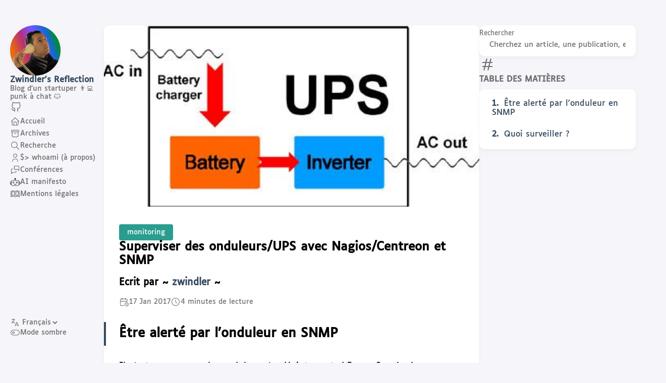

--- FILE ---
content_type: text/html
request_url: https://blog.zwindler.fr/2017/01/17/superviser_ups_centreon_snmp/
body_size: 11364
content:
<!doctype html><html lang=fr dir=ltr><head><meta charset=utf-8><meta name=viewport content='width=device-width,initial-scale=1'><meta name=description content="Être alerté par l’onduleur en SNMP Il n’est pas rare que les onduleurs (ou Uninterrupted Power Supply chez nos amis anglosaxons), même sans être très haut de gamme, disposent de sortie Ethernet permettant de superviser l’état de l’onduleur, sa charge, &mldr;\nGénéralement, ce genre d’onduleur est également livré avec des clients propriétaires qui vous permettent de configurer la partie réseau de l’onduleur, puis ensuite de définir des alertes, voire des actions à réaliser lorsque l’onduleur commence à se décharger. Cependant, dans un environnement un tant soit peu industrialisé, ce genre d’outil est rarement pratique :\n"><title>Superviser des onduleurs/UPS avec Nagios/Centreon et SNMP</title><link rel=canonical href=https://blog.zwindler.fr/2017/01/17/superviser_ups_centreon_snmp/><link rel=stylesheet href=/scss/style.min.833d6eed45de56f48306bf57268d5b8cdfc8a60e8e7bdc99810464fcd033f7c6.css><meta property='og:title' content="Superviser des onduleurs/UPS avec Nagios/Centreon et SNMP"><meta property='og:description' content="Être alerté par l’onduleur en SNMP Il n’est pas rare que les onduleurs (ou Uninterrupted Power Supply chez nos amis anglosaxons), même sans être très haut de gamme, disposent de sortie Ethernet permettant de superviser l’état de l’onduleur, sa charge, &mldr;\nGénéralement, ce genre d’onduleur est également livré avec des clients propriétaires qui vous permettent de configurer la partie réseau de l’onduleur, puis ensuite de définir des alertes, voire des actions à réaliser lorsque l’onduleur commence à se décharger. Cependant, dans un environnement un tant soit peu industrialisé, ce genre d’outil est rarement pratique :\n"><meta property='og:url' content='https://blog.zwindler.fr/2017/01/17/superviser_ups_centreon_snmp/'><meta property='og:site_name' content="Zwindler's Reflection"><meta property='og:type' content='article'><meta property='article:section' content='Post'><meta property='article:tag' content='Centreon'><meta property='article:tag' content='monitoring'><meta property='article:tag' content='Nagios'><meta property='article:tag' content='Shinken'><meta property='article:tag' content='snmp'><meta property='article:tag' content='UPS'><meta property='article:published_time' content='2017-01-17T13:00:52+00:00'><meta property='article:modified_time' content='2017-01-17T13:00:52+00:00'><meta property='og:image' content='https://blog.zwindler.fr/2016/12/ups.jpg'><meta name=twitter:title content="Superviser des onduleurs/UPS avec Nagios/Centreon et SNMP"><meta name=twitter:description content="Être alerté par l’onduleur en SNMP Il n’est pas rare que les onduleurs (ou Uninterrupted Power Supply chez nos amis anglosaxons), même sans être très haut de gamme, disposent de sortie Ethernet permettant de superviser l’état de l’onduleur, sa charge, &mldr;\nGénéralement, ce genre d’onduleur est également livré avec des clients propriétaires qui vous permettent de configurer la partie réseau de l’onduleur, puis ensuite de définir des alertes, voire des actions à réaliser lorsque l’onduleur commence à se décharger. Cependant, dans un environnement un tant soit peu industrialisé, ce genre d’outil est rarement pratique :\n"><meta name=twitter:card content="summary_large_image"><meta name=twitter:image content='https://blog.zwindler.fr/2016/12/ups.jpg'><link rel="shortcut icon" href=/misc/nyanonymous_rond.png><style>:root{--article-font-family:"Luciole";--base-font-family:"Luciole";--code-font-family:"Luciole";--sys-font-family:"Luciole";--zh-font-family:"Luciole"}</style><script>(function(){const e=document.createElement("link");e.href="/fonts/Luciole-Regular.css",e.type="text/css",e.rel="stylesheet",document.head.appendChild(e)})()</script></head><body class=article-page><script>(function(){const e="StackColorScheme";localStorage.getItem(e)||localStorage.setItem(e,"auto")})()</script><script>(function(){const t="StackColorScheme",e=localStorage.getItem(t),n=window.matchMedia("(prefers-color-scheme: dark)").matches===!0;e=="dark"||e==="auto"&&n?document.documentElement.dataset.scheme="dark":document.documentElement.dataset.scheme="light"})()</script><div class="container main-container flex on-phone--column extended"><aside class="sidebar left-sidebar sticky"><button class="hamburger hamburger--spin" type=button id=toggle-menu aria-label="Afficher le menu">
<span class=hamburger-box><span class=hamburger-inner></span></span></button><header><figure class=site-avatar><a href=/><img src=/Denis_200x200_hu_cdc27da877db085b.png width=300 height=300 class=site-logo loading=lazy alt=Avatar></a></figure><div class=site-meta><h1 class=site-name><a href=/>Zwindler's Reflection</a></h1><h2 class=site-description>Blog d'un startuper 👨‍💻 punk à chat 🐱</h2></div></header><ol class=menu-social><li><a href=https://github.com/zwindler/ target=_blank title=GitHub rel=me><svg class="icon icon-tabler icon-tabler-brand-github" width="24" height="24" viewBox="0 0 24 24" stroke-width="2" stroke="currentColor" fill="none" stroke-linecap="round" stroke-linejoin="round"><path stroke="none" d="M0 0h24v24H0z" fill="none"/><path d="M9 19c-4.3 1.4-4.3-2.5-6-3m12 5v-3.5c0-1 .1-1.4-.5-2 2.8-.3 5.5-1.4 5.5-6a4.6 4.6.0 00-1.3-3.2 4.2 4.2.0 00-.1-3.2s-1.1-.3-3.5 1.3a12.3 12.3.0 00-6.2.0C6.5 2.8 5.4 3.1 5.4 3.1a4.2 4.2.0 00-.1 3.2A4.6 4.6.0 004 9.5c0 4.6 2.7 5.7 5.5 6-.6.6-.6 1.2-.5 2V21"/></svg></a></li></ol><ol class=menu id=main-menu><li><a href=/><svg class="icon icon-tabler icon-tabler-home" width="24" height="24" viewBox="0 0 24 24" stroke-width="2" stroke="currentColor" fill="none" stroke-linecap="round" stroke-linejoin="round"><path stroke="none" d="M0 0h24v24H0z"/><polyline points="5 12 3 12 12 3 21 12 19 12"/><path d="M5 12v7a2 2 0 002 2h10a2 2 0 002-2v-7"/><path d="M9 21v-6a2 2 0 012-2h2a2 2 0 012 2v6"/></svg>
<span>Accueil</span></a></li><li><a href=/archives/><svg class="icon icon-tabler icon-tabler-archive" width="24" height="24" viewBox="0 0 24 24" stroke-width="2" stroke="currentColor" fill="none" stroke-linecap="round" stroke-linejoin="round"><path stroke="none" d="M0 0h24v24H0z"/><rect x="3" y="4" width="18" height="4" rx="2"/><path d="M5 8v10a2 2 0 002 2h10a2 2 0 002-2V8"/><line x1="10" y1="12" x2="14" y2="12"/></svg>
<span>Archives</span></a></li><li><a href=/recherche/><svg class="icon icon-tabler icon-tabler-search" width="24" height="24" viewBox="0 0 24 24" stroke-width="2" stroke="currentColor" fill="none" stroke-linecap="round" stroke-linejoin="round"><path stroke="none" d="M0 0h24v24H0z"/><circle cx="10" cy="10" r="7"/><line x1="21" y1="21" x2="15" y2="15"/></svg>
<span>Recherche</span></a></li><li><a href=/whoami-%C3%A0-propos/><svg class="icon icon-tabler icon-tabler-user" width="24" height="24" viewBox="0 0 24 24" stroke-width="2" stroke="currentColor" fill="none" stroke-linecap="round" stroke-linejoin="round"><path stroke="none" d="M0 0h24v24H0z"/><circle cx="12" cy="7" r="4"/><path d="M6 21v-2a4 4 0 014-4h4a4 4 0 014 4v2"/></svg>
<span>$> whoami (à propos)</span></a></li><li><a href=/conf%C3%A9rences/><svg class="icon icon-tabler icon-tabler-messages" width="24" height="24" viewBox="0 0 24 24" stroke-width="2" stroke="currentColor" fill="none" stroke-linecap="round" stroke-linejoin="round"><path stroke="none" d="M0 0h24v24H0z"/><path d="M21 14l-3-3h-7a1 1 0 01-1-1V4a1 1 0 011-1h9a1 1 0 011 1v10"/><path d="M14 15v2a1 1 0 01-1 1H6l-3 3V11a1 1 0 011-1h2"/></svg>
<span>Conférences</span></a></li><li><a href=/ai-manifesto/><svg id="Layer_1" xmlns:xlink="http://www.w3.org/1999/xlink" viewBox="0 0 122.88 93.04" style="enable-background:new 0 0 122.88 93.04"><g><path d="M7.09 43.87h7.11v-1.65c0-2.2.44-4.3 1.24-6.22.83-1.99 2.04-3.79 3.55-5.29 1.5-1.5 3.3-2.72 5.29-3.55 1.92-.8 4.02-1.24 6.22-1.24h28.29v-.14V15.65c-.46-.17-.9-.38-1.32-.62-.59-.35-1.13-.77-1.61-1.25-.74-.74-1.34-1.63-1.75-2.62-.39-.95-.61-2-.61-3.08.0-1.09.22-2.13.61-3.08.41-.99 1.01-1.88 1.75-2.62.74-.74 1.63-1.34 2.62-1.75.95-.4 2-.61 3.08-.61s2.13.22 3.08.61c.99.41 1.88 1.01 2.62 1.75.74.74 1.34 1.63 1.75 2.62.39.95.61 2 .61 3.08.0 1.09-.22 2.13-.61 3.08-.41.99-1.01 1.88-1.75 2.62l-.04.04c-.47.46-1 .87-1.57 1.21-.42.25-.86.46-1.32.62v10.13.14h28.29c2.2.0 4.3.44 6.22 1.24 2 .83 3.79 2.04 5.29 3.55 1.5 1.5 2.72 3.3 3.55 5.29.8 1.92 1.24 4.02 1.24 6.22v1.65h6.86c.95.0 1.87.19 2.71.54.87.36 1.65.89 2.3 1.54l.04.04c.64.65 1.15 1.41 1.5 2.26.35.84.54 1.75.54 2.71v18.92c0 .95-.19 1.87-.54 2.71-.36.86-.89 1.65-1.54 2.3-1.28 1.28-3.06 2.08-5.01 2.08h-6.87c-.03 2.11-.47 4.14-1.24 5.99-.83 2-2.04 3.79-3.55 5.29-1.5 1.5-3.3 2.72-5.29 3.55-1.92.8-4.02 1.24-6.22 1.24H30.5c-2.2.0-4.3-.44-6.22-1.24-2-.83-3.79-2.04-5.29-3.55-1.5-1.5-2.72-3.3-3.55-5.29-.77-1.85-1.21-3.88-1.24-5.99H7.09c-.95.0-1.87-.19-2.71-.54-.87-.36-1.65-.89-2.3-1.54l-.04-.04C1.4 74.2.89 73.44.54 72.59.19 71.75.0 70.83.0 69.88V50.96c0-.95.19-1.87.54-2.71.36-.87.89-1.65 1.54-2.3.65-.65 1.43-1.18 2.3-1.54C5.22 44.06 6.13 43.87 7.09 43.87zM47 74.3c-.14-.11-.26-.23-.37-.37-.33-.4-.5-.86-.51-1.33s.14-.94.45-1.35c.11-.14.23-.27.38-.39.52-.43 1.21-.66 1.89-.67s1.36.19 1.9.6c1.86 1.43 3.7 2.47 5.52 3.16 1.8.68 3.58 1 5.34.98 1.77-.02 3.56-.39 5.39-1.08 1.85-.7 3.71-1.75 5.6-3.1.56-.4 1.25-.58 1.93-.55s1.36.27 1.87.72c.13.12.25.25.36.4.3.42.44.9.41 1.37s-.22.93-.56 1.32c-.12.13-.26.26-.42.37-2.37 1.71-4.75 3.01-7.16 3.9-2.42.89-4.87 1.36-7.35 1.39-2.49.03-4.95-.39-7.4-1.28-2.43-.88-4.85-2.23-7.23-4.06L47 74.3zM40.77 43.72c.6.0 1.2.06 1.77.18.58.12 1.15.29 1.7.52.56.23 1.09.51 1.58.84.48.32.93.68 1.33 1.08l.06.05c.42.42.8.88 1.13 1.38l.02.03c.32.48.6 1 .82 1.55.23.55.4 1.12.52 1.7.11.58.18 1.17.18 1.77s-.06 1.2-.18 1.77c-.12.58-.29 1.15-.52 1.71-.23.56-.51 1.09-.84 1.58-.34.51-.72.97-1.13 1.38-.83.83-1.84 1.51-2.97 1.97-.55.23-1.12.4-1.71.52-.58.11-1.17.17-1.77.17s-1.2-.06-1.77-.17c-.58-.12-1.15-.29-1.71-.52-.56-.23-1.09-.51-1.58-.84-.51-.34-.97-.72-1.38-1.13-.42-.42-.8-.88-1.13-1.38l-.02-.03c-.32-.48-.6-1-.82-1.55-.23-.55-.4-1.12-.52-1.7-.11-.58-.17-1.17-.17-1.77s.06-1.2.17-1.77c.12-.58.29-1.15.52-1.7.23-.56.51-1.09.84-1.58.34-.51.72-.97 1.13-1.38.42-.42.88-.8 1.38-1.13l.03-.02c.48-.32 1-.6 1.55-.82.55-.23 1.12-.4 1.7-.52C39.57 43.78 40.17 43.72 40.77 43.72zM42.73 48.1c-.3-.12-.62-.22-.95-.29-.32-.06-.66-.1-1.01-.1s-.69.03-1.01.1c-.34.07-.66.16-.95.29-.31.13-.6.28-.88.47-.27.18-.53.4-.78.65s-.46.51-.65.78c-.19.28-.34.57-.47.87-.12.3-.22.62-.29.95-.06.32-.1.66-.1 1.01s.03.69.1 1.01c.07.34.16.66.29.95.13.31.28.6.47.87.18.27.4.53.65.78s.51.46.78.65c.27.18.57.34.88.47l.03.02c.29.12.59.21.92.27.32.06.66.1 1.01.1s.69-.03 1.01-.1c.34-.07.65-.16.95-.28.31-.13.6-.29.88-.47.27-.18.53-.4.78-.65s.46-.51.65-.78c.19-.28.34-.57.47-.87.12-.3.22-.62.29-.95.06-.32.1-.66.1-1.01s-.03-.69-.1-1.01c-.07-.34-.16-.66-.29-.95-.13-.31-.28-.6-.47-.88s-.4-.54-.64-.78l-.05-.05c-.23-.22-.47-.42-.73-.59C43.34 48.38 43.04 48.22 42.73 48.1zm39.62-4.38c.6.0 1.2.06 1.77.18.58.12 1.15.29 1.7.52.56.23 1.09.51 1.58.84.47.32.91.67 1.31 1.07.02.02.05.04.07.06.42.42.8.88 1.13 1.38l.02.03c.32.48.6 1 .82 1.55.23.55.4 1.12.52 1.7.11.58.17 1.17.17 1.77s-.06 1.2-.17 1.77c-.12.58-.29 1.15-.52 1.71-.23.56-.51 1.09-.84 1.58-.34.51-.72.97-1.13 1.38-.42.42-.88.8-1.38 1.13l-.03.02c-.49.32-1 .6-1.55.82-.55.23-1.12.4-1.71.52-.58.11-1.17.17-1.77.17s-1.2-.06-1.77-.17c-.58-.12-1.15-.29-1.71-.52-.57-.24-1.1-.52-1.58-.84l-.05-.04c-.48-.33-.93-.69-1.33-1.09-.42-.42-.8-.88-1.13-1.38l-.02-.03c-.32-.48-.6-1-.82-1.55-.23-.55-.4-1.12-.52-1.7-.11-.58-.18-1.17-.18-1.77s.06-1.2.18-1.77c.12-.58.29-1.15.52-1.7.23-.56.51-1.09.84-1.58.34-.51.72-.97 1.13-1.38.41-.41.88-.79 1.38-1.13.49-.33 1.02-.61 1.58-.85.55-.23 1.12-.4 1.7-.52C81.16 43.78 81.75 43.72 82.35 43.72zm1.97 4.38c-.3-.12-.62-.22-.95-.29-.32-.06-.66-.1-1.01-.1-.35.0-.69.03-1.01.1-.34.07-.66.16-.95.29-.31.13-.6.28-.88.47-.27.18-.53.4-.78.65s-.46.51-.65.78c-.19.28-.34.57-.47.87-.12.3-.22.62-.29.95-.06.32-.1.66-.1 1.01s.03.69.1 1.01c.07.34.16.66.29.95.13.31.28.6.47.87.18.27.4.53.65.78s.51.46.78.65c.27.18.57.34.88.47l.03.02c.29.12.59.21.92.27.32.06.66.1 1.01.1.35.0.69-.03 1.01-.1.34-.07.65-.16.95-.28.31-.13.6-.29.88-.47.28-.19.54-.4.78-.64v0c.25-.25.46-.51.65-.78.19-.28.34-.57.47-.87.12-.3.22-.62.29-.95.06-.32.1-.66.1-1.01s-.03-.69-.1-1.01c-.07-.34-.16-.66-.29-.95-.13-.31-.28-.6-.47-.88s-.4-.54-.64-.78l-.05-.05c-.23-.22-.47-.42-.73-.59C84.92 48.38 84.63 48.22 84.32 48.1zM18.19 45.87v30.87c0 1.66.33 3.24.93 4.69.63 1.5 1.54 2.86 2.68 4s2.5 2.06 4 2.68c1.44.6 3.03.93 4.69.93h62.13c1.66.0 3.24-.33 4.69-.93 1.5-.63 2.86-1.54 4-2.68s2.06-2.5 2.68-4c.6-1.44.93-3.03.93-4.69V42.22c0-1.66-.33-3.25-.93-4.69-.63-1.5-1.54-2.86-2.68-4s-2.5-2.06-4-2.68c-1.44-.6-3.03-.93-4.69-.93H30.5c-1.66.0-3.24.33-4.69.93-1.5.63-2.86 1.54-4 2.68s-2.06 2.5-2.68 4c-.6 1.44-.93 3.03-.93 4.69v3.65H18.19zM14.2 47.86H7.09c-.42.0-.82.08-1.18.23-.38.16-.72.39-1.01.68l-.04.03c-.27.28-.49.61-.64.97-.15.36-.23.76-.23 1.18v18.92c0 .42.08.82.23 1.18.16.38.39.72.68 1.01.56.56 1.33.91 2.18.91h7.11V47.86H14.2zm101.59.0h-6.86v25.11h6.86c.42.0.82-.08 1.18-.23.38-.16.72-.39 1.01-.68s.52-.63.68-1.01c.15-.36.23-.76.23-1.18V50.96c0-.42-.08-.82-.23-1.18-.16-.38-.39-.72-.68-1.01-.29-.29-.63-.52-1.01-.68C116.61 47.95 116.21 47.86 115.79 47.86z"/></g></svg>
<span>AI manifesto</span></a></li><li><a href=/mentions-l%C3%A9gales/><svg class="icon icon-tabler icon-tabler-user" width="24" height="24" viewBox="0 0 24 24" stroke-width="2" stroke="currentColor" fill="none" stroke-linecap="round" stroke-linejoin="round"><path d="m2.2526 5.7943V18.79c3.249-2.03 6.498-2.03 9.7474.0 3.249-2.03 6.498-2.03 9.747.0V5.7943c-3.249-2.0306-6.498-2.0306-9.747.0-3.2793-1.9405-6.8503-1.7762-9.7474.0zm8.1224 1.726v8.0207C8.3081 14.851 6.4129 14.674 4.537 15.389V7.1651c2.287-1.0085 4.48-.5243 5.838.3552zm9.088-.3552v8.2239c-2.297-.718-4.023-.457-5.839.152V7.5203c1.866-1.0392 3.67-1.3169 5.839-.3552z" id="rect3027"/></svg>
<span>Mentions légales</span></a></li><li class=menu-bottom-section><ol class=menu><li id=i18n-switch><svg class="icon icon-tabler icon-tabler-language" width="24" height="24" viewBox="0 0 24 24" stroke-width="2" stroke="currentColor" fill="none" stroke-linecap="round" stroke-linejoin="round"><path stroke="none" d="M0 0h24v24H0z" fill="none"/><path d="M4 5h7"/><path d="M9 3v2c0 4.418-2.239 8-5 8"/><path d="M5 9c-.003 2.144 2.952 3.908 6.7 4"/><path d="M12 20l4-9 4 9"/><path d="M19.1 18h-6.2"/></svg>
<select name=language title=language onchange="window.location.href=this.selectedOptions[0].value"><option value=https://blog.zwindler.fr/ selected>Français</option><option value=https://blog.zwindler.fr/en/>English</option></select></li><li id=dark-mode-toggle><svg class="icon icon-tabler icon-tabler-toggle-left" width="24" height="24" viewBox="0 0 24 24" stroke-width="2" stroke="currentColor" fill="none" stroke-linecap="round" stroke-linejoin="round"><path stroke="none" d="M0 0h24v24H0z"/><circle cx="8" cy="12" r="2"/><rect x="2" y="6" width="20" height="12" rx="6"/></svg>
<svg class="icon icon-tabler icon-tabler-toggle-right" width="24" height="24" viewBox="0 0 24 24" stroke-width="2" stroke="currentColor" fill="none" stroke-linecap="round" stroke-linejoin="round"><path stroke="none" d="M0 0h24v24H0z"/><circle cx="16" cy="12" r="2"/><rect x="2" y="6" width="20" height="12" rx="6"/></svg>
<span>Mode sombre</span></li></ol></li></ol></aside><aside class="sidebar right-sidebar sticky"><form action=/recherche/ class="search-form widget"><p><label>Rechercher</label>
<input name=keyword required placeholder="Cherchez un article, une publication, etc.">
<button title=Rechercher>
<svg class="icon icon-tabler icon-tabler-search" width="24" height="24" viewBox="0 0 24 24" stroke-width="2" stroke="currentColor" fill="none" stroke-linecap="round" stroke-linejoin="round"><path stroke="none" d="M0 0h24v24H0z"/><circle cx="10" cy="10" r="7"/><line x1="21" y1="21" x2="15" y2="15"/></svg></button></p></form><section class="widget archives"><div class=widget-icon><svg class="icon icon-tabler icon-tabler-hash" width="24" height="24" viewBox="0 0 24 24" stroke-width="2" stroke="currentColor" fill="none" stroke-linecap="round" stroke-linejoin="round"><path stroke="none" d="M0 0h24v24H0z"/><line x1="5" y1="9" x2="19" y2="9"/><line x1="5" y1="15" x2="19" y2="15"/><line x1="11" y1="4" x2="7" y2="20"/><line x1="17" y1="4" x2="13" y2="20"/></svg></div><h2 class="widget-title section-title">Table des matières</h2><div class=widget--toc><nav id=TableOfContents><ol><li><a href=#être-alerté-par-londuleur-en-snmp>Être alerté par l’onduleur en SNMP</a></li><li><a href=#quoi-surveiller->Quoi surveiller ?</a></li></ol></nav></div></section></aside><main class="main full-width"><article class="has-image main-article"><header class=article-header><div class=article-image><a href=/2017/01/17/superviser_ups_centreon_snmp/><img src=/2016/12/ups.jpg loading=lazy alt="Featured image of post Superviser des onduleurs/UPS avec Nagios/Centreon et SNMP"></a></div><div class=article-details><header class=article-category><a href=/categories/monitoring/ style=background-color:#2a9d8f;color:#fff>monitoring</a></header><h2 class=article-title><a href=/2017/01/17/superviser_ups_centreon_snmp/>Superviser des onduleurs/UPS avec Nagios/Centreon et SNMP</a></h2><div><h3>Ecrit par
~ <a href=https://blog.zwindler.fr/authors/zwindler/>zwindler</a>
~</h3></div><footer class=article-time><div><svg class="icon icon-tabler icon-tabler-calendar-time" width="56" height="56" viewBox="0 0 24 24" stroke-width="2" stroke="currentColor" fill="none" stroke-linecap="round" stroke-linejoin="round"><path stroke="none" d="M0 0h24v24H0z"/><path d="M11.795 21H5a2 2 0 01-2-2V7a2 2 0 012-2h12a2 2 0 012 2v4"/><circle cx="18" cy="18" r="4"/><path d="M15 3v4"/><path d="M7 3v4"/><path d="M3 11h16"/><path d="M18 16.496V18l1 1"/></svg>
<time class=article-time--published>17 Jan 2017</time></div><div><svg class="icon icon-tabler icon-tabler-clock" width="24" height="24" viewBox="0 0 24 24" stroke-width="2" stroke="currentColor" fill="none" stroke-linecap="round" stroke-linejoin="round"><path stroke="none" d="M0 0h24v24H0z"/><circle cx="12" cy="12" r="9"/><polyline points="12 7 12 12 15 15"/></svg>
<time class=article-time--reading>4 minutes de lecture</time></div></footer></div></header><section class=article-content><h2 id=être-alerté-par-londuleur-en-snmp>Être alerté par l’onduleur en SNMP</h2><p>Il n’est pas rare que les onduleurs (ou Uninterrupted Power Supply chez nos amis anglosaxons), même sans être très haut de gamme, disposent de sortie Ethernet permettant de superviser l’état de l’onduleur, sa charge, &mldr;</p><p>Généralement, ce genre d’onduleur est également livré avec des clients propriétaires qui vous permettent de configurer la partie réseau de l’onduleur, puis ensuite de définir des alertes, voire des actions à réaliser lorsque l’onduleur commence à se décharger. Cependant, dans un environnement un tant soit peu industrialisé, ce genre d’outil est rarement pratique :</p><ul><li>Il y a généralement déjà un outil de supervision en place, et en ajouter un va à l’encontre de l’efficacité pour les équipes support. Des consoles de supervision doivent être installés sur les postes des administrateur.</li><li>Les agents pour éteindre les serveurs alimentés doivent être installés (ce qui induit une tâche d’exploitation/maintenance supplémentaire), parfois en s’appuyant sur des versions hors d’age de Java comme dépendance, et avec bien peu de support une fois que le produit est chez vous.</li></ul><p>Heureusement, la plupart des onduleurs exposent également une MIB SNMP standard, que vous pouvez donc très simplement ajouter pour réaliser vous même votre propre supervision. Et même pourquoi pas votre propre agent d’extinction, en se basant sur un script ainsi qu’un agent déjà présent sur les machines pour la supervision (NSClient/NRPE pour moi).</p><p>Pour trouver cette MIB (.1.3.6.1.4.1.21111.1.1, originalement nommée UPS), j’ai tout simplement utiliser un <em>snmpwalk</em> sous Unix en me connectant à l’adresse IP de l’onduleur après configuration. Sous Windows, on peut aussi utiliser un utilitaire graphique pour faire la même chose, notamment avec iReasoning MIB Browser qui nous donne également quelques informations sur les indicateurs disponibles.</p><p><img src=/2016/11/ups2.png loading=lazy></p><blockquote><p>MIB Browser donne des informations sur la MIB de manière graphique, ce qui peut être plus lisible qu’un simple snmpwalk</p></blockquote><h2 id=quoi-surveiller->Quoi surveiller ?</h2><p>Les indicateurs de la MIB UPS qui m’ont parus les plus opportuns à surveiller sont les suivants :</p><ul><li><strong>upsBatStatus (.1.3.6.1.4.1.21111.1.1.3.1.0)</strong> : L’état de la batterie qui peut être chargé ou en cours de déchargement. Tout ce qui n’est pas 2 est inquiétant.</li><li><strong>upsBatEstChargeRemaining (.1.3.6.1.4.1.21111.1.1.3.4.0)</strong> : L’estimation de la charge restant de la batterie en %age. Si on descend sous 90% c’est que l’onduleur se décharge et que ce n’est pas une microcoupure !</li><li><strong>upsBatEstMinutesRemaining (.1.3.6.1.4.1.21111.1.1.3.3.0)</strong> : L’estimation du temps restant avant que la batterie soit épuisée. Je trouve cet indicateur pratique pour 2 raisons<ul><li>On peut lancer des actions d’urgence (ssh + shutdown sur tous les linux) à partir d’un certain temps avant l’épuisement plutôt qu’un pourcentage, car on peut estimer que 5 minutes avant l’échéance, on aura plus le temps de rétablir avant coupure. Ce qui est plus difficile à fixer en pourcentage.</li><li>On peut éventuellement détecter un problème sur les batteries ou sur la charge de l’onduleur si en fonctionnement normal (sur secteur) on se retrouve avec un temps de charge trop bas.</li></ul></li><li><strong>upsBatSecondsOnBattery (.1.3.6.1.4.1.21111.1.1.3.2.0)</strong> : Le nombre de secondes depuis que l’onduleur est sur batterie et n’est donc plus sur secteur. Si on dépasse 0, c’est mauvais signe mais pour éviter les alertes intempestives j’ai mis 2.</li></ul><p>Et comme je suis sympa, je vous passe la configuration Nagios/Centreon (ou tout autre produit compatible) associée qui vous permettra d’obtenir les indicateurs en question sans effort. Enjoy !</p><p><img src=/2016/11/ups.png loading=lazy></p><pre tabindex=0><code>define command {
    command_name                   check_snmp
    command_line                   $USER1$/check_snmp -H $HOSTADDRESS$ -o $ARG1$ -w $ARG2$ -c $ARG3$
}

define service {
    service_description            Template_par_défaut_pour_tous_les_serivces
    name                           generic-service
    contacts                       generic-contact
    check_period                   24x7
    notification_period            24x7
    max_check_attempts             5
    check_interval                 5
    retry_interval                 5
    notification_interval          15
    notification_options           w,u,c
    first_notification_delay       0
    register                       0
    notifications_enabled          1
}

define service {
    service_description            2_tentatives_et_interval_de_5_minutes_en_24_7
    name                           2retry_5min_24x7
    check_period                   24x7
    max_check_attempts             2
    check_interval                 5
    retry_interval                 5
    notification_interval          5
    register                       0
    use                            generic-service
}

define service {
    service_description            Check_SNMP_upsBatStatus
    name                           snmp_upsBatStatus
    check_command                  check_snmp!.1.3.6.1.4.1.21111.1.1.3.1.0!2!2
    register                       0
    use                            2retry-5min-24x7
}

define service {
    service_description            Check_SNMP_upsBatEstChargeRemaining
    name                           snmp_upsBatEstChargeRemaining
    check_command                  check_snmp!.1.3.6.1.4.1.21111.1.1.3.4.0!90:!80:
    register                       0
    use                            2retry-5min-24x7
}

define service {
    service_description            Check_SNMP_upsBatEstMinutesRemaining
    name                           snmp_upsBatEstMinutesRemaining
    check_command                  check_snmp!.1.3.6.1.4.1.21111.1.1.3.3.0!30:!20:
    register                       0
    use                            2retry-5min-24x7
}

define service {
    service_description            Check_SNMP_upsBatSecondsOnBattery
    name                           snmp_upsBatSecondsOnBattery
    check_command                  check_snmp!.1.3.6.1.4.1.21111.1.1.3.2.0!2!2
    register                       0
    use                            2retry-5min-24x7
}
</code></pre></section><footer class=article-footer><section class=article-tags><a href=/tags/centreon/>Centreon</a>
<a href=/tags/monitoring/>Monitoring</a>
<a href=/tags/nagios/>Nagios</a>
<a href=/tags/shinken/>Shinken</a>
<a href=/tags/snmp/>Snmp</a>
<a href=/tags/ups/>UPS</a></section><section class=article-copyright><svg class="icon icon-tabler icon-tabler-copyright" width="24" height="24" viewBox="0 0 24 24" stroke-width="2" stroke="currentColor" fill="none" stroke-linecap="round" stroke-linejoin="round"><path stroke="none" d="M0 0h24v24H0z"/><circle cx="12" cy="12" r="9"/><path d="M14.5 9a3.5 4 0 100 6"/></svg>
<span>Licensed under CC BY-SA 4.0</span></section><hr><p><b>Vous aimez ce blog ou cet article ? Partagez-le avec vos amis !</b> &nbsp;
<a class=resp-sharing-button__link href="http://twitter.com/share?url=https%3a%2f%2fblog.zwindler.fr%2f2017%2f01%2f17%2fsuperviser_ups_centreon_snmp%2f&text=Superviser%20des%20onduleurs%2fUPS%20avec%20Nagios%2fCentreon%20et%20SNMP&via=zwindler" target=_blank rel=noopener aria-label="Share on Twitter"><img src=/misc/twitter.png alt=Twitter>
</a><a class=resp-sharing-button__link href="https://www.linkedin.com/shareArticle?mini=true&amp;url=https%3a%2f%2fblog.zwindler.fr%2f2017%2f01%2f17%2fsuperviser_ups_centreon_snmp%2f&amp;title=Superviser%20des%20onduleurs%2fUPS%20avec%20Nagios%2fCentreon%20et%20SNMP&amp;summary=Superviser%20des%20onduleurs%2fUPS%20avec%20Nagios%2fCentreon%20et%20SNMP&amp;source=https%3a%2f%2fblog.zwindler.fr%2f2017%2f01%2f17%2fsuperviser_ups_centreon_snmp%2f" target=_blank rel=noopener aria-label="Share on LinkedIn"><img src=/misc/linkedin.png alt=Linkedin>
</a><a class=resp-sharing-button__link href="mailto:?subject=Superviser%20des%20onduleurs%2fUPS%20avec%20Nagios%2fCentreon%20et%20SNMP.&body=Superviser%20des%20onduleurs%2fUPS%20avec%20Nagios%2fCentreon%20et%20SNMP%2c%20by%20Zwindler%27s%20Reflection%0a%3cnil%3e%0a%0ahttps%3a%2f%2fblog.zwindler.fr%2f2017%2f01%2f17%2fsuperviser_ups_centreon_snmp%2f%0a" target=_self rel=noopener aria-label="Share by E-Mail"><img src=/misc/mail.png alt=email>
</a><a class=resp-sharing-button__link href="http://www.facebook.com/sharer.php?u=https%3a%2f%2fblog.zwindler.fr%2f2017%2f01%2f17%2fsuperviser_ups_centreon_snmp%2f" target=_blank rel=noopener aria-label="Share on Facebook"><img src=/misc/fb.png alt=Facebook></a></p><p><b>Vous pouvez également vous abonner à la mailing list des articles ici</b></p><div id=mc_embed_signup><form action="https://zwindler.us15.list-manage.com/subscribe/post?u=e2f4dbf554bab46b9f2508b52&amp;id=4306f8f058" method=post id=mc-embedded-subscribe-form name=mc-embedded-subscribe-form class=validate target=_blank novalidate><div id=mc_embed_signup_scroll><div class=mc-field-group><input type=email placeholder="adresse e-mail" name=EMAIL class="required email" id=mce-EMAIL><input type=submit value="S'abonner" name=subscribe id=mc-embedded-subscribe class=button></div><div id=mce-responses class=clear><div class=response id=mce-error-response style=display:none></div><div class=response id=mce-success-response style=display:none></div></div><div style=position:absolute;left:-5e3px aria-hidden=true><input type=text name=b_e2f4dbf554bab46b9f2508b52_4306f8f058 tabindex=-1></div></div></form></div><p>L'intégralité du contenu appartenant à Denis Germain (alias zwindler) présent sur ce blog, incluant les textes, le code, les images, les schémas et les supports de talks de conf, sont distribués sous la licence CC BY-SA 4.0.</p><p>Les autres contenus (thème du blog, police de caractères, logos d'entreprises, articles invités...) restent soumis à leur propre licence ou à défaut, au droit d'auteur. Plus d'informations dans les <a href=https://blog.zwindler.fr/mentions-l%C3%A9gales/#propri%C3%A9t%C3%A9-intellectuelle-et-contrefa%C3%A7ons>Mentions Légales</a></p></footer></article><aside class=related-content--wrapper><h2 class=section-title>Contenus liés</h2><div class=related-content><div class="flex article-list--tile"><article class=has-image><a href=/2017/11/18/supervisez-vos-urls-bloquees-proxy/><div class=article-image><img src=/2017/11/check_proxy_http_url.png loading=lazy data-key data-hash=/2017/11/check_proxy_http_url.png></div><div class=article-details><h2 class=article-title>Monitorez le fait que les URLs bloquées sont bien bloquées par le proxy</h2></div></a></article><article class=has-image><a href=/2017/04/25/plugin-de-supervision-rlp-emc%C2%B2-check_emc_rlp/><div class=article-image><img src=/2017/04/check_emc_rlp03.png loading=lazy data-key data-hash=/2017/04/check_emc_rlp03.png></div><div class=article-details><h2 class=article-title>check_emc_rlp : supervision des LUNs dans le RLP sur baies VNX EMC²</h2></div></a></article><article class=has-image><a href=/2015/09/13/monitoring-fr-a-besoin-de-vous/><div class=article-image><img src=/2015/09/logo_monitoring_fr.png loading=lazy data-key data-hash=/2015/09/logo_monitoring_fr.png></div><div class=article-details><h2 class=article-title>Monitoring-FR a besoin de vous !</h2></div></a></article><article class=has-image><a href=/2017/11/21/configurer-nsca-pour-centreon-engine/><div class=article-image><img src=/2017/11/centreon-nsca.png loading=lazy data-key data-hash=/2017/11/centreon-nsca.png></div><div class=article-details><h2 class=article-title>Configurer NSCA pour Centreon Engine</h2></div></a></article><article class=has-image><a href=/2017/08/22/impossible-de-faire-disparaitre-les-hotes-apres-suppression-dun-poller-centreon/><div class=article-image><img src=/2017/08/centreon_logo.png loading=lazy data-key data-hash=/2017/08/centreon_logo.png></div><div class=article-details><h2 class=article-title>Impossible de faire disparaitre les hôtes après suppression d’un poller Centreon</h2></div></a></article></div></div></aside><footer class=site-footer><section class=copyright>&copy;
2010 -
2026 Licensed under CC BY-SA 4.0</section><section class=powerby>Généré avec <a href=https://gohugo.io/ target=_blank rel=noopener>Hugo</a><br>Thème <b><a href=https://github.com/CaiJimmy/hugo-theme-stack target=_blank rel=noopener data-version=3.33.0>Stack</a></b> conçu par <a href=https://jimmycai.com target=_blank rel=noopener>Jimmy</a></section></footer><div class=pswp tabindex=-1 role=dialog aria-hidden=true><div class=pswp__bg></div><div class=pswp__scroll-wrap><div class=pswp__container><div class=pswp__item></div><div class=pswp__item></div><div class=pswp__item></div></div><div class="pswp__ui pswp__ui--hidden"><div class=pswp__top-bar><div class=pswp__counter></div><button class="pswp__button pswp__button--close" title="Close (Esc)"></button>
<button class="pswp__button pswp__button--share" title=Share></button>
<button class="pswp__button pswp__button--fs" title="Toggle fullscreen"></button>
<button class="pswp__button pswp__button--zoom" title="Zoom in/out"></button><div class=pswp__preloader><div class=pswp__preloader__icn><div class=pswp__preloader__cut><div class=pswp__preloader__donut></div></div></div></div></div><div class="pswp__share-modal pswp__share-modal--hidden pswp__single-tap"><div class=pswp__share-tooltip></div></div><button class="pswp__button pswp__button--arrow--left" title="Previous (arrow left)">
</button>
<button class="pswp__button pswp__button--arrow--right" title="Next (arrow right)"></button><div class=pswp__caption><div class=pswp__caption__center></div></div></div></div></div><script src=https://cdn.jsdelivr.net/npm/photoswipe@4.1.3/dist/photoswipe.min.js integrity="sha256-ePwmChbbvXbsO02lbM3HoHbSHTHFAeChekF1xKJdleo=" crossorigin=anonymous defer></script><script src=https://cdn.jsdelivr.net/npm/photoswipe@4.1.3/dist/photoswipe-ui-default.min.js integrity="sha256-UKkzOn/w1mBxRmLLGrSeyB4e1xbrp4xylgAWb3M42pU=" crossorigin=anonymous defer></script><link rel=stylesheet href=https://cdn.jsdelivr.net/npm/photoswipe@4.1.3/dist/default-skin/default-skin.min.css crossorigin=anonymous><link rel=stylesheet href=https://cdn.jsdelivr.net/npm/photoswipe@4.1.3/dist/photoswipe.min.css crossorigin=anonymous></main></div><script src=https://cdn.jsdelivr.net/npm/node-vibrant@3.1.6/dist/vibrant.min.js integrity="sha256-awcR2jno4kI5X0zL8ex0vi2z+KMkF24hUW8WePSA9HM=" crossorigin=anonymous></script><script type=text/javascript src=/ts/main.c922af694cc257bf1ecc41c0dd7b0430f9114ec280ccf67cd2c6ad55f5316c4e.js defer></script><script data-goatcounter=https://blogzwindler.goatcounter.com/count async src=//gc.zgo.at/count.js></script><script defer src=https://cloud.umami.is/script.js data-website-id=3d8f0ea9-97ed-44f6-82d1-bcd5b8e6efad></script></body></html>